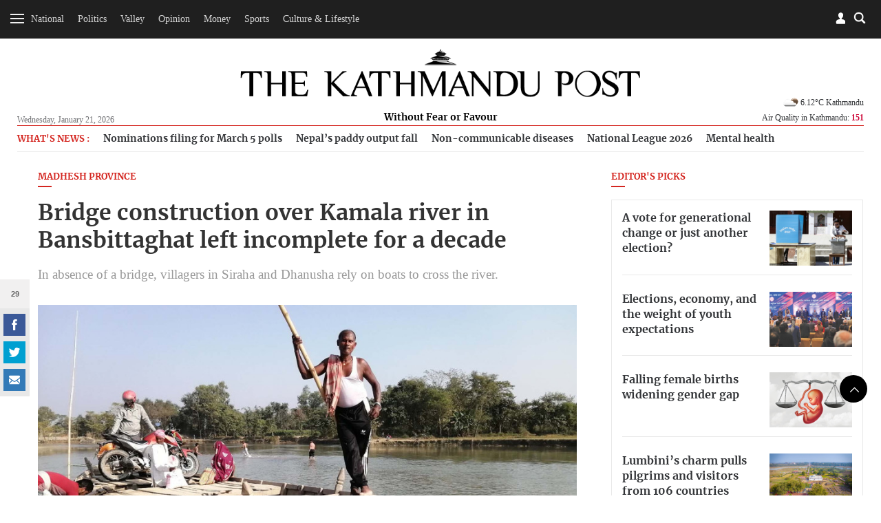

--- FILE ---
content_type: text/html; charset=UTF-8
request_url: https://api.kathmandupost.com/facebook/getsharecount?q=https://kathmandupost.com/province-no-2/2020/09/07/bridge-construction-over-bansbittaghat-river-left-incomplete-for-a-decade
body_size: -601
content:
{"count":29}